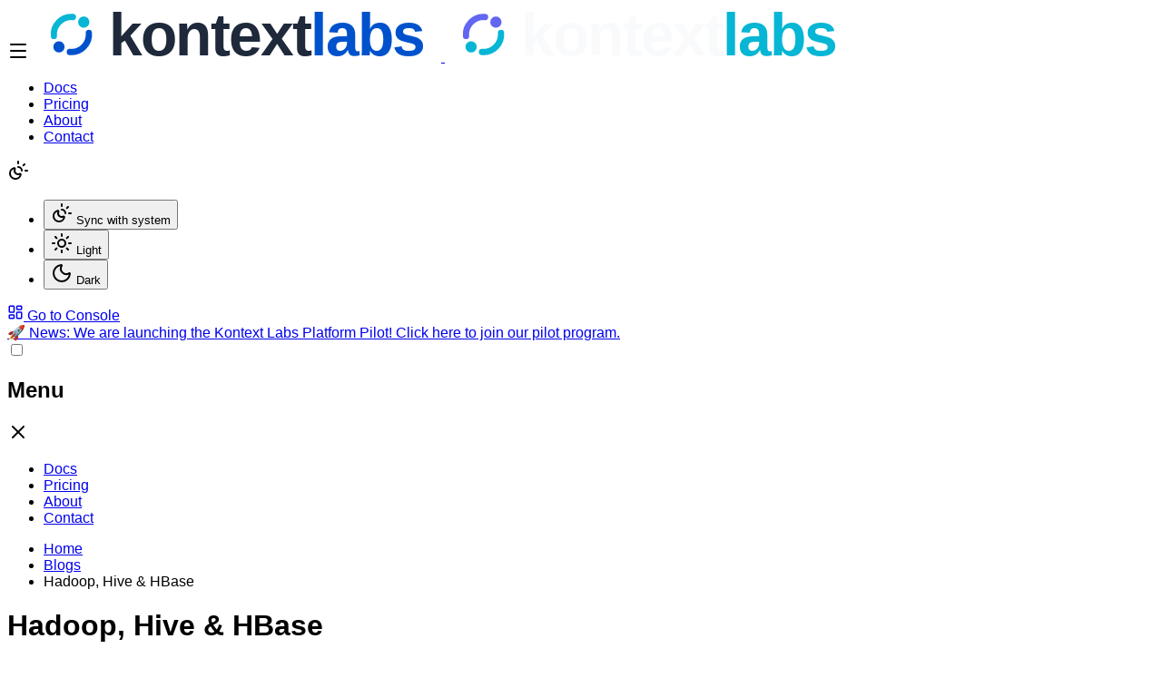

--- FILE ---
content_type: text/html; charset=utf-8
request_url: https://kontext.tech/project/hadoop
body_size: 7411
content:
<!DOCTYPE html><html lang="en" class="scroll-smooth" data-theme="light"> <head><meta charset="UTF-8"><meta name="viewport" content="width=device-width, initial-scale=1.0"><link rel="icon" type="image/png" href="/icons/favicon-96x96.png" sizes="96x96"><link rel="icon" type="image/svg+xml" href="/icons/favicon.svg"><link rel="shortcut icon" href="/icons/favicon.ico"><link rel="apple-touch-icon" sizes="180x180" href="/icons/apple-touch-icon.png"><link rel="manifest" href="/icons/site.webmanifest"><title>Hadoop, Hive &amp; HBase - Kontext Labs</title><!-- SEO Component --><!-- SEO Meta Tags --><meta name="description" content="Browse articles and diagrams from the Hadoop, Hive &#38; HBase project archive."><meta name="author" content="Kontext Labs"><!-- Open Graph --><meta property="og:type" content="website"><meta property="og:title" content="Hadoop, Hive &#38; HBase"><meta property="og:description" content="Browse articles and diagrams from the Hadoop, Hive &#38; HBase project archive."><meta property="og:url" content="https://kontext.tech/project/hadoop"><meta property="og:image" content="https://kontext.tech/resources/logo.svg"><meta property="og:site_name" content="Kontext Platform"><!-- Twitter Card --><meta name="twitter:card" content="summary_large_image"><meta name="twitter:title" content="Hadoop, Hive &#38; HBase"><meta name="twitter:description" content="Browse articles and diagrams from the Hadoop, Hive &#38; HBase project archive."><meta name="twitter:image" content="https://kontext.tech/resources/logo.svg"><!-- Canonical URL --><link rel="canonical" href="https://kontext.tech/project/hadoop"><!-- Structured Data --><script type="application/ld+json">{"@context":"https://schema.org","@type":"WebSite","name":"Hadoop, Hive & HBase","description":"Browse articles and diagrams from the Hadoop, Hive & HBase project archive.","url":"https://kontext.tech/project/hadoop","image":"https://kontext.tech/resources/logo.svg"}</script><!-- Additional SEO --><meta name="robots" content="index, follow"><meta name="googlebot" content="index, follow"><meta name="format-detection" content="telephone=no"><!-- Theme initialization script to prevent flash --><script>
         // Initialize theme before page renders to prevent flash
         (function () {
            function setThemeFromPreference() {
               const savedTheme = localStorage.getItem("theme");
               const systemPrefersDark = window.matchMedia(
                  "(prefers-color-scheme: dark)"
               ).matches;

               let theme = "light";
               if (
                  savedTheme === "dark" ||
                  (savedTheme === "system" && systemPrefersDark) ||
                  (!savedTheme && systemPrefersDark)
               ) {
                  theme = "dark";
               }
               document.documentElement.setAttribute("data-theme", theme);
            }

            setThemeFromPreference();

            // Listen for system theme changes if in system mode
            window
               .matchMedia("(prefers-color-scheme: dark)")
               .addEventListener("change", () => {
                  const savedTheme = localStorage.getItem("theme");
                  if (!savedTheme || savedTheme === "system") {
                     setThemeFromPreference();
                  }
               });
         })();
      </script><!-- Environment Variables for Client-Side JavaScript --><script>(function(){const apiUrl = "https://api.kontext.tech";
const baseUrl = "https://kontext.tech";
const appUrl = "https://app.kontext.tech";
const version = "v0.235.0";

         // Inject environment variables for client-side JavaScript
         window.ENV = {
            PUBLIC_KONTEXT_API_URL: apiUrl,
            PUBLIC_KONTEXT_URL: baseUrl,
            PUBLIC_KONTEXT_APP_URL: appUrl,
            VERSION: version
         };
      })();</script><link rel="stylesheet" href="/_kontext/_slug_.dIaNiRMb.css"></head> <body class="min-h-screen bg-base-100 text-base-content "> <header class="bg-base-100 shadow-sm border-b border-base-100 sticky top-0 z-50 w-full flex flex-col"> <div class="max-w-7xl mx-auto px-4 w-full"> <div class="navbar"> <div class="navbar-start gap-1 lg:gap-4 flex items-center flex-1"> <!-- Menu toggle always on the far left --> <!-- Mobile Navigation Toggle Button (only visible on mobile) --><label for="mobile-drawer" class="btn btn-ghost btn-square lg:hidden"> <svg xmlns="http://www.w3.org/2000/svg" width="24" height="24" viewBox="0 0 24 24" fill="none" stroke="currentColor" stroke-width="2" stroke-linecap="round" stroke-linejoin="round" aria-hidden="true" class="lucide lucide-menu w-4 h-4"> <path d="M4 5h16"></path><path d="M4 12h16"></path><path d="M4 19h16"></path>  </svg> </label> <!-- Logo --> <a href="/" aria-label="Kontext Labs homepage" class="flex items-center"> <img src="/resources/logo.svg" alt="Kontext Labs" class="logo-light h-6 w-auto"> <img src="/resources/logo-dark.svg" alt="Kontext Labs" class="logo-dark h-6 w-auto"> </a> <!-- Desktop Navigation next to logo --> <div class="hidden lg:flex ml-8"> <!-- Desktop Navigation Menu --><ul class="menu menu-horizontal px-1" data-astro-cid-2xhbaixd>  <li data-astro-cid-2xhbaixd> <a href="/docs" class="hover:text-primary transition-colors relative text-base-content hover:text-primary" data-astro-cid-2xhbaixd> Docs </a> </li><li data-astro-cid-2xhbaixd> <a href="/pricing" class="hover:text-primary transition-colors relative text-base-content hover:text-primary" data-astro-cid-2xhbaixd> Pricing </a> </li><li data-astro-cid-2xhbaixd> <a href="/about" class="hover:text-primary transition-colors relative text-base-content hover:text-primary" data-astro-cid-2xhbaixd> About </a> </li><li data-astro-cid-2xhbaixd> <a href="/contact" class="hover:text-primary transition-colors relative text-base-content hover:text-primary" data-astro-cid-2xhbaixd> Contact </a> </li> </ul> </div> </div> <div class="navbar-end gap-2 flex items-center"> <!-- Theme selector --> <!-- DaisyUI Theme Dropdown --><div class="dropdown dropdown-end"> <label tabindex="0" class="btn btn-ghost btn-circle" aria-label="Change theme" id="theme-toggle-label"> <span id="theme-toggle-icon"> <svg xmlns="http://www.w3.org/2000/svg" width="24" height="24" viewBox="0 0 24 24" fill="none" stroke="currentColor" stroke-width="2" stroke-linecap="round" stroke-linejoin="round" aria-hidden="true" class="lucide lucide-sun w-4 h-4"> <circle cx="12" cy="12" r="4"></circle><path d="M12 2v2"></path><path d="M12 20v2"></path><path d="m4.93 4.93 1.41 1.41"></path><path d="m17.66 17.66 1.41 1.41"></path><path d="M2 12h2"></path><path d="M20 12h2"></path><path d="m6.34 17.66-1.41 1.41"></path><path d="m19.07 4.93-1.41 1.41"></path>  </svg> </span> </label> <ul tabindex="0" class="dropdown-content menu p-2 shadow bg-base-100 rounded-box w-50 mt-2"> <li> <button id="theme-btn-system" type="button" class="flex items-center gap-2" data-set-theme="system"> <svg xmlns="http://www.w3.org/2000/svg" width="24" height="24" viewBox="0 0 24 24" fill="none" stroke="currentColor" stroke-width="2" stroke-linecap="round" stroke-linejoin="round" aria-hidden="true" class="lucide lucide-sun-moon w-4 h-4"> <path d="M12 2v2"></path><path d="M14.837 16.385a6 6 0 1 1-7.223-7.222c.624-.147.97.66.715 1.248a4 4 0 0 0 5.26 5.259c.589-.255 1.396.09 1.248.715"></path><path d="M16 12a4 4 0 0 0-4-4"></path><path d="m19 5-1.256 1.256"></path><path d="M20 12h2"></path>  </svg>
Sync with system
</button> </li> <li> <button id="theme-btn-light" type="button" class="flex items-center gap-2" data-set-theme="light"> <svg xmlns="http://www.w3.org/2000/svg" width="24" height="24" viewBox="0 0 24 24" fill="none" stroke="currentColor" stroke-width="2" stroke-linecap="round" stroke-linejoin="round" aria-hidden="true" class="lucide lucide-sun w-4 h-4"> <circle cx="12" cy="12" r="4"></circle><path d="M12 2v2"></path><path d="M12 20v2"></path><path d="m4.93 4.93 1.41 1.41"></path><path d="m17.66 17.66 1.41 1.41"></path><path d="M2 12h2"></path><path d="M20 12h2"></path><path d="m6.34 17.66-1.41 1.41"></path><path d="m19.07 4.93-1.41 1.41"></path>  </svg>
Light
</button> </li> <li> <button id="theme-btn-dark" type="button" class="flex items-center gap-2" data-set-theme="dark"> <svg xmlns="http://www.w3.org/2000/svg" width="24" height="24" viewBox="0 0 24 24" fill="none" stroke="currentColor" stroke-width="2" stroke-linecap="round" stroke-linejoin="round" aria-hidden="true" class="lucide lucide-moon w-4 h-4"> <path d="M20.985 12.486a9 9 0 1 1-9.473-9.472c.405-.022.617.46.402.803a6 6 0 0 0 8.268 8.268c.344-.215.825-.004.803.401"></path>  </svg>
Dark
</button> </li> </ul> </div> <script type="module">document.addEventListener("DOMContentLoaded",()=>{function m(){const e=document.getElementById("theme-toggle-icon");if(!e)return;let t=localStorage.getItem("theme"),n="theme-btn-system";t==="dark"?n="theme-btn-dark":t==="light"&&(n="theme-btn-light");const o=document.getElementById(n);if(o){const a=o.querySelector("svg");if(a){e.innerHTML=a.outerHTML;return}}e.innerHTML=""}m(),document.querySelectorAll("[data-set-theme]").forEach(e=>{e.addEventListener("click",()=>{const t=e.getAttribute("data-set-theme")||"system";if(t==="system"){localStorage.removeItem("theme");const n=window.matchMedia("(prefers-color-scheme: dark)").matches;document.documentElement.setAttribute("data-theme",n?"dark":"light")}else localStorage.setItem("theme",t),document.documentElement.setAttribute("data-theme",t);m(),window.dispatchEvent(new Event("themechange"))})}),window.matchMedia("(prefers-color-scheme: dark)").addEventListener("change",()=>{(!localStorage.getItem("theme")||localStorage.getItem("theme")==="system")&&m()})});</script> <!-- User Navigation --> <a href="https://app.kontext.tech" class="btn btn-outline btn-primary rounded-full px-5 shadow-sm hover:-translate-y-0.5 hover:shadow-md transition-all duration-300 group gap-2" aria-label="Open Kontext Console" target="_blank" rel="noopener noreferrer"> <svg xmlns="http://www.w3.org/2000/svg" width="18" height="18" viewBox="0 0 24 24" fill="none" stroke="currentColor" stroke-width="2" stroke-linecap="round" stroke-linejoin="round" aria-hidden="true" class="lucide lucide-layout-dashboard group-hover:scale-110 transition-transform duration-300"> <rect width="7" height="9" x="3" y="3" rx="1"></rect><rect width="7" height="5" x="14" y="3" rx="1"></rect><rect width="7" height="9" x="14" y="12" rx="1"></rect><rect width="7" height="5" x="3" y="16" rx="1"></rect>  </svg> <span class="font-semibold">Go to Console</span> </a> </div> </div> </div> <!-- Pilot Phase Announcement Banner --> <a href="/project/engineering-kontext/article/join-kontext-labs-platform-pilot" class="bg-primary/5 hover:bg-primary/10 text-primary text-xs font-medium py-1.5 px-4 text-center transition-colors border-t border-primary/10">
🚀 <span class="font-bold">News:</span> We are launching the Kontext Labs Platform
      Pilot! Click here to join our pilot program.
</a> </header> <!-- Mobile Navigation Drawer (placed outside header for proper z-index) --> <!-- Mobile Navigation Drawer --><div class="drawer drawer-start"> <input id="mobile-drawer" type="checkbox" class="drawer-toggle"> <!-- Drawer content (invisible but needed for DaisyUI) --> <div class="drawer-content"></div> <!-- Drawer side --> <div class="drawer-side z-50"> <label for="mobile-drawer" aria-label="close sidebar" class="drawer-overlay"></label> <aside class="min-h-full w-64 bg-base-100 border-r border-base-300"> <!-- Drawer header --> <div class="flex items-center justify-between p-4 border-b border-base-300"> <h2 class="text-lg font-semibold">Menu</h2> <label for="mobile-drawer" class="btn btn-ghost btn-square" aria-label="Close drawer"> <svg xmlns="http://www.w3.org/2000/svg" width="24" height="24" viewBox="0 0 24 24" fill="none" stroke="currentColor" stroke-width="2" stroke-linecap="round" stroke-linejoin="round" aria-hidden="true" class="lucide lucide-x w-4 h-4"> <path d="M18 6 6 18"></path><path d="m6 6 12 12"></path>  </svg> </label> </div> <!-- Navigation menu --> <ul class="menu p-4 w-full"> <li> <a href="/docs" class> Docs </a> </li><li> <a href="/pricing" class> Pricing </a> </li><li> <a href="/about" class> About </a> </li><li> <a href="/contact" class> Contact </a> </li> </ul> </aside> </div> </div> <script type="module">document.addEventListener("DOMContentLoaded",()=>{const e=document.getElementById("mobile-drawer");document.querySelectorAll(".drawer-side .menu a").forEach(n=>{n.addEventListener("click",()=>{setTimeout(()=>{e&&(e.checked=!1)},100)})})});</script> <main class="flex-1">   <div class="bg-base-100 border-b border-base-200"> <div class="max-w-7xl mx-auto px-4 py-4"> <nav class="breadcrumbs text-sm " aria-label="Breadcrumb"><ul><li><a href="/" class="hover:text-primary transition-colors" title="Home">Home</a></li><li><a href="/blogs" class="hover:text-primary transition-colors" title="Blogs">Blogs</a></li><li><span class="text-base-content/60" title="Hadoop, Hive &#38; HBase">Hadoop, Hive &amp; HBase</span></li></ul></nav> </div> </div>  <div class="bg-gradient-to-b from-base-100 to-base-200/30 border-b border-base-200"> <div class="max-w-7xl mx-auto px-4 py-8 lg:py-12"> <h1 class="text-4xl lg:text-5xl font-bold mb-4 break-words"> Hadoop, Hive &amp; HBase </h1> </div> </div>  <div class="max-w-7xl mx-auto px-4 py-6 lg:py-8"> <!-- Articles Section --> <section class="mb-12"> <h2 class="text-3xl font-bold mb-8 flex items-center"> <svg xmlns="http://www.w3.org/2000/svg" width="24" height="24" viewBox="0 0 24 24" fill="none" stroke="currentColor" stroke-width="2" stroke-linecap="round" stroke-linejoin="round" aria-hidden="true" class="lucide lucide-file-text w-8 h-8 mr-3 text-primary"> <path d="M6 22a2 2 0 0 1-2-2V4a2 2 0 0 1 2-2h8a2.4 2.4 0 0 1 1.704.706l3.588 3.588A2.4 2.4 0 0 1 20 8v12a2 2 0 0 1-2 2z"></path><path d="M14 2v5a1 1 0 0 0 1 1h5"></path><path d="M10 9H8"></path><path d="M16 13H8"></path><path d="M16 17H8"></path>  </svg>
Articles
</h2> <div class="grid grid-cols-1 md:grid-cols-2 lg:grid-cols-3 gap-8"> <a href="/project/hadoop/article/build-latest-hadoop-on-windows-10-natively-via-docker" class="block h-full"> <div class="h-full p-8 rounded-2xl bg-gradient-to-br from-primary/5 to-transparent border border-primary/10 hover:border-primary/30 transition-all hover:shadow-xl"> <h3 class="text-xl font-bold mb-3 text-primary line-clamp-2"> Build Latest Hadoop on Windows 10 natively via Docker </h3>  <div class="flex items-center text-sm text-base-content/60"> <svg xmlns="http://www.w3.org/2000/svg" width="24" height="24" viewBox="0 0 24 24" fill="none" stroke="currentColor" stroke-width="2" stroke-linecap="round" stroke-linejoin="round" aria-hidden="true" class="lucide lucide-calendar w-4 h-4 mr-2"> <path d="M8 2v4"></path><path d="M16 2v4"></path><rect width="18" height="18" x="3" y="4" rx="2"></rect><path d="M3 10h18"></path>  </svg> 2022-12-11 </div> </div> </a><a href="/project/hadoop/article/hadoop-build-error-cound-not-find-a-sasl-library-gsasl-gsasl-or-cyrus-sasl-libsasl2" class="block h-full"> <div class="h-full p-8 rounded-2xl bg-gradient-to-br from-primary/5 to-transparent border border-primary/10 hover:border-primary/30 transition-all hover:shadow-xl"> <h3 class="text-xl font-bold mb-3 text-primary line-clamp-2"> Hadoop build error - Cound not find a SASL library (GSASL (gsasl) or Cyrus SASL (libsasl2) </h3>  <div class="flex items-center text-sm text-base-content/60"> <svg xmlns="http://www.w3.org/2000/svg" width="24" height="24" viewBox="0 0 24 24" fill="none" stroke="currentColor" stroke-width="2" stroke-linecap="round" stroke-linejoin="round" aria-hidden="true" class="lucide lucide-calendar w-4 h-4 mr-2"> <path d="M8 2v4"></path><path d="M16 2v4"></path><rect width="18" height="18" x="3" y="4" rx="2"></rect><path d="M3 10h18"></path>  </svg> 2022-12-11 </div> </div> </a><a href="/project/hadoop/article/introduction-to-hive-bucketed-table" class="block h-full"> <div class="h-full p-8 rounded-2xl bg-gradient-to-br from-primary/5 to-transparent border border-primary/10 hover:border-primary/30 transition-all hover:shadow-xl"> <h3 class="text-xl font-bold mb-3 text-primary line-clamp-2"> Introduction to Hive Bucketed Table </h3>  <div class="flex items-center text-sm text-base-content/60"> <svg xmlns="http://www.w3.org/2000/svg" width="24" height="24" viewBox="0 0 24 24" fill="none" stroke="currentColor" stroke-width="2" stroke-linecap="round" stroke-linejoin="round" aria-hidden="true" class="lucide lucide-calendar w-4 h-4 mr-2"> <path d="M8 2v4"></path><path d="M16 2v4"></path><rect width="18" height="18" x="3" y="4" rx="2"></rect><path d="M3 10h18"></path>  </svg> 2022-08-24 </div> </div> </a><a href="/project/hadoop/article/configure-hiveserver2-to-enable-transactions-acid-support" class="block h-full"> <div class="h-full p-8 rounded-2xl bg-gradient-to-br from-primary/5 to-transparent border border-primary/10 hover:border-primary/30 transition-all hover:shadow-xl"> <h3 class="text-xl font-bold mb-3 text-primary line-clamp-2"> Configure HiveServer2 to Enable Transactions (ACID Support) </h3>  <div class="flex items-center text-sm text-base-content/60"> <svg xmlns="http://www.w3.org/2000/svg" width="24" height="24" viewBox="0 0 24 24" fill="none" stroke="currentColor" stroke-width="2" stroke-linecap="round" stroke-linejoin="round" aria-hidden="true" class="lucide lucide-calendar w-4 h-4 mr-2"> <path d="M8 2v4"></path><path d="M16 2v4"></path><rect width="18" height="18" x="3" y="4" rx="2"></rect><path d="M3 10h18"></path>  </svg> 2022-08-20 </div> </div> </a><a href="/project/hadoop/article/hive-acid-inserts-updates-and-deletes-with-orc" class="block h-full"> <div class="h-full p-8 rounded-2xl bg-gradient-to-br from-primary/5 to-transparent border border-primary/10 hover:border-primary/30 transition-all hover:shadow-xl"> <h3 class="text-xl font-bold mb-3 text-primary line-clamp-2"> Hive ACID Inserts, Updates and Deletes with ORC </h3>  <div class="flex items-center text-sm text-base-content/60"> <svg xmlns="http://www.w3.org/2000/svg" width="24" height="24" viewBox="0 0 24 24" fill="none" stroke="currentColor" stroke-width="2" stroke-linecap="round" stroke-linejoin="round" aria-hidden="true" class="lucide lucide-calendar w-4 h-4 mr-2"> <path d="M8 2v4"></path><path d="M16 2v4"></path><rect width="18" height="18" x="3" y="4" rx="2"></rect><path d="M3 10h18"></path>  </svg> 2022-08-17 </div> </div> </a><a href="/project/hadoop/article/hive-sql-analytics-with-group-by-and-grouping-sets-cubes-rollups" class="block h-full"> <div class="h-full p-8 rounded-2xl bg-gradient-to-br from-primary/5 to-transparent border border-primary/10 hover:border-primary/30 transition-all hover:shadow-xl"> <h3 class="text-xl font-bold mb-3 text-primary line-clamp-2"> Hive SQL - Analytics with GROUP BY and GROUPING SETS, Cubes, Rollups </h3>  <div class="flex items-center text-sm text-base-content/60"> <svg xmlns="http://www.w3.org/2000/svg" width="24" height="24" viewBox="0 0 24 24" fill="none" stroke="currentColor" stroke-width="2" stroke-linecap="round" stroke-linejoin="round" aria-hidden="true" class="lucide lucide-calendar w-4 h-4 mr-2"> <path d="M8 2v4"></path><path d="M16 2v4"></path><rect width="18" height="18" x="3" y="4" rx="2"></rect><path d="M3 10h18"></path>  </svg> 2022-07-23 </div> </div> </a><a href="/project/hadoop/article/extract-values-from-xml-column-in-hive-tables" class="block h-full"> <div class="h-full p-8 rounded-2xl bg-gradient-to-br from-primary/5 to-transparent border border-primary/10 hover:border-primary/30 transition-all hover:shadow-xl"> <h3 class="text-xl font-bold mb-3 text-primary line-clamp-2"> Extract Values from XML Column in Hive Tables </h3>  <div class="flex items-center text-sm text-base-content/60"> <svg xmlns="http://www.w3.org/2000/svg" width="24" height="24" viewBox="0 0 24 24" fill="none" stroke="currentColor" stroke-width="2" stroke-linecap="round" stroke-linejoin="round" aria-hidden="true" class="lucide lucide-calendar w-4 h-4 mr-2"> <path d="M8 2v4"></path><path d="M16 2v4"></path><rect width="18" height="18" x="3" y="4" rx="2"></rect><path d="M3 10h18"></path>  </svg> 2022-07-23 </div> </div> </a><a href="/project/hadoop/article/hive-sql-virtual-columns" class="block h-full"> <div class="h-full p-8 rounded-2xl bg-gradient-to-br from-primary/5 to-transparent border border-primary/10 hover:border-primary/30 transition-all hover:shadow-xl"> <h3 class="text-xl font-bold mb-3 text-primary line-clamp-2"> Hive SQL - Virtual Columns </h3>  <div class="flex items-center text-sm text-base-content/60"> <svg xmlns="http://www.w3.org/2000/svg" width="24" height="24" viewBox="0 0 24 24" fill="none" stroke="currentColor" stroke-width="2" stroke-linecap="round" stroke-linejoin="round" aria-hidden="true" class="lucide lucide-calendar w-4 h-4 mr-2"> <path d="M8 2v4"></path><path d="M16 2v4"></path><rect width="18" height="18" x="3" y="4" rx="2"></rect><path d="M3 10h18"></path>  </svg> 2022-07-23 </div> </div> </a><a href="/project/hadoop/article/hive-sql-cluster-by-and-distribute-by" class="block h-full"> <div class="h-full p-8 rounded-2xl bg-gradient-to-br from-primary/5 to-transparent border border-primary/10 hover:border-primary/30 transition-all hover:shadow-xl"> <h3 class="text-xl font-bold mb-3 text-primary line-clamp-2"> Hive SQL - Cluster By and Distribute By </h3>  <div class="flex items-center text-sm text-base-content/60"> <svg xmlns="http://www.w3.org/2000/svg" width="24" height="24" viewBox="0 0 24 24" fill="none" stroke="currentColor" stroke-width="2" stroke-linecap="round" stroke-linejoin="round" aria-hidden="true" class="lucide lucide-calendar w-4 h-4 mr-2"> <path d="M8 2v4"></path><path d="M16 2v4"></path><rect width="18" height="18" x="3" y="4" rx="2"></rect><path d="M3 10h18"></path>  </svg> 2022-07-10 </div> </div> </a><a href="/project/hadoop/article/hive-sql-differences-between-order-by-and-sort-by" class="block h-full"> <div class="h-full p-8 rounded-2xl bg-gradient-to-br from-primary/5 to-transparent border border-primary/10 hover:border-primary/30 transition-all hover:shadow-xl"> <h3 class="text-xl font-bold mb-3 text-primary line-clamp-2"> Hive SQL - Differences between Order By and Sort By </h3>  <div class="flex items-center text-sm text-base-content/60"> <svg xmlns="http://www.w3.org/2000/svg" width="24" height="24" viewBox="0 0 24 24" fill="none" stroke="currentColor" stroke-width="2" stroke-linecap="round" stroke-linejoin="round" aria-hidden="true" class="lucide lucide-calendar w-4 h-4 mr-2"> <path d="M8 2v4"></path><path d="M16 2v4"></path><rect width="18" height="18" x="3" y="4" rx="2"></rect><path d="M3 10h18"></path>  </svg> 2022-07-10 </div> </div> </a><a href="/project/hadoop/article/hive-sql-aggregate-functions-overview-with-examples" class="block h-full"> <div class="h-full p-8 rounded-2xl bg-gradient-to-br from-primary/5 to-transparent border border-primary/10 hover:border-primary/30 transition-all hover:shadow-xl"> <h3 class="text-xl font-bold mb-3 text-primary line-clamp-2"> Hive SQL - Aggregate Functions Overview with Examples </h3>  <div class="flex items-center text-sm text-base-content/60"> <svg xmlns="http://www.w3.org/2000/svg" width="24" height="24" viewBox="0 0 24 24" fill="none" stroke="currentColor" stroke-width="2" stroke-linecap="round" stroke-linejoin="round" aria-hidden="true" class="lucide lucide-calendar w-4 h-4 mr-2"> <path d="M8 2v4"></path><path d="M16 2v4"></path><rect width="18" height="18" x="3" y="4" rx="2"></rect><path d="M3 10h18"></path>  </svg> 2022-07-10 </div> </div> </a><a href="/project/hadoop/article/hive-create-external-table-for-multiline-csv-files" class="block h-full"> <div class="h-full p-8 rounded-2xl bg-gradient-to-br from-primary/5 to-transparent border border-primary/10 hover:border-primary/30 transition-all hover:shadow-xl"> <h3 class="text-xl font-bold mb-3 text-primary line-clamp-2"> Hive - Create External Table for Multiline CSV Files </h3>  <div class="flex items-center text-sm text-base-content/60"> <svg xmlns="http://www.w3.org/2000/svg" width="24" height="24" viewBox="0 0 24 24" fill="none" stroke="currentColor" stroke-width="2" stroke-linecap="round" stroke-linejoin="round" aria-hidden="true" class="lucide lucide-calendar w-4 h-4 mr-2"> <path d="M8 2v4"></path><path d="M16 2v4"></path><rect width="18" height="18" x="3" y="4" rx="2"></rect><path d="M3 10h18"></path>  </svg> 2022-06-01 </div> </div> </a><a href="/project/hadoop/article/install-hadoop-332-in-wsl-on-windows" class="block h-full"> <div class="h-full p-8 rounded-2xl bg-gradient-to-br from-primary/5 to-transparent border border-primary/10 hover:border-primary/30 transition-all hover:shadow-xl"> <h3 class="text-xl font-bold mb-3 text-primary line-clamp-2"> Install Hadoop 3.3.2 in WSL on Windows </h3>  <div class="flex items-center text-sm text-base-content/60"> <svg xmlns="http://www.w3.org/2000/svg" width="24" height="24" viewBox="0 0 24 24" fill="none" stroke="currentColor" stroke-width="2" stroke-linecap="round" stroke-linejoin="round" aria-hidden="true" class="lucide lucide-calendar w-4 h-4 mr-2"> <path d="M8 2v4"></path><path d="M16 2v4"></path><rect width="18" height="18" x="3" y="4" rx="2"></rect><path d="M3 10h18"></path>  </svg> 2022-04-18 </div> </div> </a><a href="/project/hadoop/article/connect-to-hbase-in-python-via-happybase" class="block h-full"> <div class="h-full p-8 rounded-2xl bg-gradient-to-br from-primary/5 to-transparent border border-primary/10 hover:border-primary/30 transition-all hover:shadow-xl"> <h3 class="text-xl font-bold mb-3 text-primary line-clamp-2"> Connect to HBase in Python via HappyBase </h3>  <div class="flex items-center text-sm text-base-content/60"> <svg xmlns="http://www.w3.org/2000/svg" width="24" height="24" viewBox="0 0 24 24" fill="none" stroke="currentColor" stroke-width="2" stroke-linecap="round" stroke-linejoin="round" aria-hidden="true" class="lucide lucide-calendar w-4 h-4 mr-2"> <path d="M8 2v4"></path><path d="M16 2v4"></path><rect width="18" height="18" x="3" y="4" rx="2"></rect><path d="M3 10h18"></path>  </svg> 2022-03-22 </div> </div> </a><a href="/project/hadoop/article/install-hadoop-331-on-windows-10-step-by-step-guide" class="block h-full"> <div class="h-full p-8 rounded-2xl bg-gradient-to-br from-primary/5 to-transparent border border-primary/10 hover:border-primary/30 transition-all hover:shadow-xl"> <h3 class="text-xl font-bold mb-3 text-primary line-clamp-2"> Install Hadoop 3.3.1 on Windows 10 Step by Step Guide </h3> <p class="text-base-content/70 mb-4 line-clamp-3"> This detailed step-by-step guide shows you how to install the latest Hadoop v3.3.1 on Windows 10. It leverages Hadoop 3.3.1 winutils tool and WSL is not required. This version was released on June 15 2021. </p> <div class="flex items-center text-sm text-base-content/60"> <svg xmlns="http://www.w3.org/2000/svg" width="24" height="24" viewBox="0 0 24 24" fill="none" stroke="currentColor" stroke-width="2" stroke-linecap="round" stroke-linejoin="round" aria-hidden="true" class="lucide lucide-calendar w-4 h-4 mr-2"> <path d="M8 2v4"></path><path d="M16 2v4"></path><rect width="18" height="18" x="3" y="4" rx="2"></rect><path d="M3 10h18"></path>  </svg> 2021-10-12 </div> </div> </a><a href="/project/hadoop/article/hadoop-331-winutils" class="block h-full"> <div class="h-full p-8 rounded-2xl bg-gradient-to-br from-primary/5 to-transparent border border-primary/10 hover:border-primary/30 transition-all hover:shadow-xl"> <h3 class="text-xl font-bold mb-3 text-primary line-clamp-2"> Hadoop 3.3.1 winutils </h3>  <div class="flex items-center text-sm text-base-content/60"> <svg xmlns="http://www.w3.org/2000/svg" width="24" height="24" viewBox="0 0 24 24" fill="none" stroke="currentColor" stroke-width="2" stroke-linecap="round" stroke-linejoin="round" aria-hidden="true" class="lucide lucide-calendar w-4 h-4 mr-2"> <path d="M8 2v4"></path><path d="M16 2v4"></path><rect width="18" height="18" x="3" y="4" rx="2"></rect><path d="M3 10h18"></path>  </svg> 2021-09-27 </div> </div> </a><a href="/project/hadoop/article/install-hbase-in-wsl-pseudo-distributed-mode" class="block h-full"> <div class="h-full p-8 rounded-2xl bg-gradient-to-br from-primary/5 to-transparent border border-primary/10 hover:border-primary/30 transition-all hover:shadow-xl"> <h3 class="text-xl font-bold mb-3 text-primary line-clamp-2"> Install HBase in WSL - Pseudo-Distributed Mode </h3> <p class="text-base-content/70 mb-4 line-clamp-3"> Detailed step-by-step guide about installing HBase 2.4.1 pseudo-distributed cluster with Hadoop 3.2.0 in Windows Subsystem for Linux (WSL) Ubuntu distro. </p> <div class="flex items-center text-sm text-base-content/60"> <svg xmlns="http://www.w3.org/2000/svg" width="24" height="24" viewBox="0 0 24 24" fill="none" stroke="currentColor" stroke-width="2" stroke-linecap="round" stroke-linejoin="round" aria-hidden="true" class="lucide lucide-calendar w-4 h-4 mr-2"> <path d="M8 2v4"></path><path d="M16 2v4"></path><rect width="18" height="18" x="3" y="4" rx="2"></rect><path d="M3 10h18"></path>  </svg> 2021-02-03 </div> </div> </a><a href="/project/hadoop/article/install-hbase-in-wsl-standalone-mode" class="block h-full"> <div class="h-full p-8 rounded-2xl bg-gradient-to-br from-primary/5 to-transparent border border-primary/10 hover:border-primary/30 transition-all hover:shadow-xl"> <h3 class="text-xl font-bold mb-3 text-primary line-clamp-2"> Install HBase in WSL - Standalone Mode </h3>  <div class="flex items-center text-sm text-base-content/60"> <svg xmlns="http://www.w3.org/2000/svg" width="24" height="24" viewBox="0 0 24 24" fill="none" stroke="currentColor" stroke-width="2" stroke-linecap="round" stroke-linejoin="round" aria-hidden="true" class="lucide lucide-calendar w-4 h-4 mr-2"> <path d="M8 2v4"></path><path d="M16 2v4"></path><rect width="18" height="18" x="3" y="4" rx="2"></rect><path d="M3 10h18"></path>  </svg> 2021-02-02 </div> </div> </a><a href="/project/hadoop/article/hadoop-daemon-log-files-location" class="block h-full"> <div class="h-full p-8 rounded-2xl bg-gradient-to-br from-primary/5 to-transparent border border-primary/10 hover:border-primary/30 transition-all hover:shadow-xl"> <h3 class="text-xl font-bold mb-3 text-primary line-clamp-2"> Hadoop Daemon Log Files Location </h3>  <div class="flex items-center text-sm text-base-content/60"> <svg xmlns="http://www.w3.org/2000/svg" width="24" height="24" viewBox="0 0 24 24" fill="none" stroke="currentColor" stroke-width="2" stroke-linecap="round" stroke-linejoin="round" aria-hidden="true" class="lucide lucide-calendar w-4 h-4 mr-2"> <path d="M8 2v4"></path><path d="M16 2v4"></path><rect width="18" height="18" x="3" y="4" rx="2"></rect><path d="M3 10h18"></path>  </svg> 2021-01-21 </div> </div> </a><a href="/project/hadoop/article/python-load-data-from-hive" class="block h-full"> <div class="h-full p-8 rounded-2xl bg-gradient-to-br from-primary/5 to-transparent border border-primary/10 hover:border-primary/30 transition-all hover:shadow-xl"> <h3 class="text-xl font-bold mb-3 text-primary line-clamp-2"> Python: Load Data from Hive </h3>  <div class="flex items-center text-sm text-base-content/60"> <svg xmlns="http://www.w3.org/2000/svg" width="24" height="24" viewBox="0 0 24 24" fill="none" stroke="currentColor" stroke-width="2" stroke-linecap="round" stroke-linejoin="round" aria-hidden="true" class="lucide lucide-calendar w-4 h-4 mr-2"> <path d="M8 2v4"></path><path d="M16 2v4"></path><rect width="18" height="18" x="3" y="4" rx="2"></rect><path d="M3 10h18"></path>  </svg> 2021-01-06 </div> </div> </a><a href="/project/hadoop/article/apache-hive-312-installation-on-linux-guide" class="block h-full"> <div class="h-full p-8 rounded-2xl bg-gradient-to-br from-primary/5 to-transparent border border-primary/10 hover:border-primary/30 transition-all hover:shadow-xl"> <h3 class="text-xl font-bold mb-3 text-primary line-clamp-2"> Apache Hive 3.1.2 Installation on Linux Guide </h3>  <div class="flex items-center text-sm text-base-content/60"> <svg xmlns="http://www.w3.org/2000/svg" width="24" height="24" viewBox="0 0 24 24" fill="none" stroke="currentColor" stroke-width="2" stroke-linecap="round" stroke-linejoin="round" aria-hidden="true" class="lucide lucide-calendar w-4 h-4 mr-2"> <path d="M8 2v4"></path><path d="M16 2v4"></path><rect width="18" height="18" x="3" y="4" rx="2"></rect><path d="M3 10h18"></path>  </svg> 2020-12-27 </div> </div> </a><a href="/project/hadoop/article/install-hadoop-330-on-mac" class="block h-full"> <div class="h-full p-8 rounded-2xl bg-gradient-to-br from-primary/5 to-transparent border border-primary/10 hover:border-primary/30 transition-all hover:shadow-xl"> <h3 class="text-xl font-bold mb-3 text-primary line-clamp-2"> Install Hadoop 3.3.0 on macOS </h3> <p class="text-base-content/70 mb-4 line-clamp-3"> This article provides step-by-step guidance to install Hadoop 3.3.0 on macOS. Hadoop 3.3.0 was released on July 14 2020. It is the first release of Apache Hadoop 3.3 line. There are significant changes compared with Hadoop 3.2.0, such as Java 11 runtime support, protobuf upgrade to 3.7.1, scheduling of opportunistic containers, non-volatile SCM support in HDFS cache directives, etc. </p> <div class="flex items-center text-sm text-base-content/60"> <svg xmlns="http://www.w3.org/2000/svg" width="24" height="24" viewBox="0 0 24 24" fill="none" stroke="currentColor" stroke-width="2" stroke-linecap="round" stroke-linejoin="round" aria-hidden="true" class="lucide lucide-calendar w-4 h-4 mr-2"> <path d="M8 2v4"></path><path d="M16 2v4"></path><rect width="18" height="18" x="3" y="4" rx="2"></rect><path d="M3 10h18"></path>  </svg> 2020-12-22 </div> </div> </a><a href="/project/hadoop/article/create-temporary-table-hive-sql" class="block h-full"> <div class="h-full p-8 rounded-2xl bg-gradient-to-br from-primary/5 to-transparent border border-primary/10 hover:border-primary/30 transition-all hover:shadow-xl"> <h3 class="text-xl font-bold mb-3 text-primary line-clamp-2"> Create Temporary Table - Hive SQL </h3>  <div class="flex items-center text-sm text-base-content/60"> <svg xmlns="http://www.w3.org/2000/svg" width="24" height="24" viewBox="0 0 24 24" fill="none" stroke="currentColor" stroke-width="2" stroke-linecap="round" stroke-linejoin="round" aria-hidden="true" class="lucide lucide-calendar w-4 h-4 mr-2"> <path d="M8 2v4"></path><path d="M16 2v4"></path><rect width="18" height="18" x="3" y="4" rx="2"></rect><path d="M3 10h18"></path>  </svg> 2020-08-25 </div> </div> </a><a href="/project/hadoop/article/create-table-as-select-hive-sql" class="block h-full"> <div class="h-full p-8 rounded-2xl bg-gradient-to-br from-primary/5 to-transparent border border-primary/10 hover:border-primary/30 transition-all hover:shadow-xl"> <h3 class="text-xl font-bold mb-3 text-primary line-clamp-2"> Create Table as SELECT - Hive SQL </h3>  <div class="flex items-center text-sm text-base-content/60"> <svg xmlns="http://www.w3.org/2000/svg" width="24" height="24" viewBox="0 0 24 24" fill="none" stroke="currentColor" stroke-width="2" stroke-linecap="round" stroke-linejoin="round" aria-hidden="true" class="lucide lucide-calendar w-4 h-4 mr-2"> <path d="M8 2v4"></path><path d="M16 2v4"></path><rect width="18" height="18" x="3" y="4" rx="2"></rect><path d="M3 10h18"></path>  </svg> 2020-08-25 </div> </div> </a><a href="/project/hadoop/article/create-bucketed-sorted-table-hive-sql" class="block h-full"> <div class="h-full p-8 rounded-2xl bg-gradient-to-br from-primary/5 to-transparent border border-primary/10 hover:border-primary/30 transition-all hover:shadow-xl"> <h3 class="text-xl font-bold mb-3 text-primary line-clamp-2"> Create Bucketed Sorted Table - Hive SQL </h3>  <div class="flex items-center text-sm text-base-content/60"> <svg xmlns="http://www.w3.org/2000/svg" width="24" height="24" viewBox="0 0 24 24" fill="none" stroke="currentColor" stroke-width="2" stroke-linecap="round" stroke-linejoin="round" aria-hidden="true" class="lucide lucide-calendar w-4 h-4 mr-2"> <path d="M8 2v4"></path><path d="M16 2v4"></path><rect width="18" height="18" x="3" y="4" rx="2"></rect><path d="M3 10h18"></path>  </svg> 2020-08-25 </div> </div> </a><a href="/project/hadoop/article/create-partitioned-table-hive-sql" class="block h-full"> <div class="h-full p-8 rounded-2xl bg-gradient-to-br from-primary/5 to-transparent border border-primary/10 hover:border-primary/30 transition-all hover:shadow-xl"> <h3 class="text-xl font-bold mb-3 text-primary line-clamp-2"> Create Partitioned Table - Hive SQL </h3>  <div class="flex items-center text-sm text-base-content/60"> <svg xmlns="http://www.w3.org/2000/svg" width="24" height="24" viewBox="0 0 24 24" fill="none" stroke="currentColor" stroke-width="2" stroke-linecap="round" stroke-linejoin="round" aria-hidden="true" class="lucide lucide-calendar w-4 h-4 mr-2"> <path d="M8 2v4"></path><path d="M16 2v4"></path><rect width="18" height="18" x="3" y="4" rx="2"></rect><path d="M3 10h18"></path>  </svg> 2020-08-25 </div> </div> </a><a href="/project/hadoop/article/create-table-stored-as-csv-tsv-json-format-hive-sql" class="block h-full"> <div class="h-full p-8 rounded-2xl bg-gradient-to-br from-primary/5 to-transparent border border-primary/10 hover:border-primary/30 transition-all hover:shadow-xl"> <h3 class="text-xl font-bold mb-3 text-primary line-clamp-2"> Create Table Stored as CSV, TSV, JSON Format - Hive SQL </h3>  <div class="flex items-center text-sm text-base-content/60"> <svg xmlns="http://www.w3.org/2000/svg" width="24" height="24" viewBox="0 0 24 24" fill="none" stroke="currentColor" stroke-width="2" stroke-linecap="round" stroke-linejoin="round" aria-hidden="true" class="lucide lucide-calendar w-4 h-4 mr-2"> <path d="M8 2v4"></path><path d="M16 2v4"></path><rect width="18" height="18" x="3" y="4" rx="2"></rect><path d="M3 10h18"></path>  </svg> 2020-08-25 </div> </div> </a><a href="/project/hadoop/article/create-table-with-parquet-orc-avro-hive-sql" class="block h-full"> <div class="h-full p-8 rounded-2xl bg-gradient-to-br from-primary/5 to-transparent border border-primary/10 hover:border-primary/30 transition-all hover:shadow-xl"> <h3 class="text-xl font-bold mb-3 text-primary line-clamp-2"> Create Table with Parquet, Orc, Avro - Hive SQL </h3>  <div class="flex items-center text-sm text-base-content/60"> <svg xmlns="http://www.w3.org/2000/svg" width="24" height="24" viewBox="0 0 24 24" fill="none" stroke="currentColor" stroke-width="2" stroke-linecap="round" stroke-linejoin="round" aria-hidden="true" class="lucide lucide-calendar w-4 h-4 mr-2"> <path d="M8 2v4"></path><path d="M16 2v4"></path><rect width="18" height="18" x="3" y="4" rx="2"></rect><path d="M3 10h18"></path>  </svg> 2020-08-25 </div> </div> </a><a href="/project/hadoop/article/create-drop-and-truncate-table-hive-sql" class="block h-full"> <div class="h-full p-8 rounded-2xl bg-gradient-to-br from-primary/5 to-transparent border border-primary/10 hover:border-primary/30 transition-all hover:shadow-xl"> <h3 class="text-xl font-bold mb-3 text-primary line-clamp-2"> Create, Drop, and Truncate Table - Hive SQL </h3>  <div class="flex items-center text-sm text-base-content/60"> <svg xmlns="http://www.w3.org/2000/svg" width="24" height="24" viewBox="0 0 24 24" fill="none" stroke="currentColor" stroke-width="2" stroke-linecap="round" stroke-linejoin="round" aria-hidden="true" class="lucide lucide-calendar w-4 h-4 mr-2"> <path d="M8 2v4"></path><path d="M16 2v4"></path><rect width="18" height="18" x="3" y="4" rx="2"></rect><path d="M3 10h18"></path>  </svg> 2020-08-24 </div> </div> </a><a href="/project/hadoop/article/create-drop-alter-and-use-database-hive-sql" class="block h-full"> <div class="h-full p-8 rounded-2xl bg-gradient-to-br from-primary/5 to-transparent border border-primary/10 hover:border-primary/30 transition-all hover:shadow-xl"> <h3 class="text-xl font-bold mb-3 text-primary line-clamp-2"> Create, Drop, Alter and Use Database - Hive SQL </h3>  <div class="flex items-center text-sm text-base-content/60"> <svg xmlns="http://www.w3.org/2000/svg" width="24" height="24" viewBox="0 0 24 24" fill="none" stroke="currentColor" stroke-width="2" stroke-linecap="round" stroke-linejoin="round" aria-hidden="true" class="lucide lucide-calendar w-4 h-4 mr-2"> <path d="M8 2v4"></path><path d="M16 2v4"></path><rect width="18" height="18" x="3" y="4" rx="2"></rect><path d="M3 10h18"></path>  </svg> 2020-08-24 </div> </div> </a><a href="/project/hadoop/article/load-file-into-hdfs-through-webhdfs-apis" class="block h-full"> <div class="h-full p-8 rounded-2xl bg-gradient-to-br from-primary/5 to-transparent border border-primary/10 hover:border-primary/30 transition-all hover:shadow-xl"> <h3 class="text-xl font-bold mb-3 text-primary line-clamp-2"> Load File into HDFS through WebHDFS APIs </h3>  <div class="flex items-center text-sm text-base-content/60"> <svg xmlns="http://www.w3.org/2000/svg" width="24" height="24" viewBox="0 0 24 24" fill="none" stroke="currentColor" stroke-width="2" stroke-linecap="round" stroke-linejoin="round" aria-hidden="true" class="lucide lucide-calendar w-4 h-4 mr-2"> <path d="M8 2v4"></path><path d="M16 2v4"></path><rect width="18" height="18" x="3" y="4" rx="2"></rect><path d="M3 10h18"></path>  </svg> 2020-08-22 </div> </div> </a><a href="/project/hadoop/article/apache-hive-312-installation-on-windows-10" class="block h-full"> <div class="h-full p-8 rounded-2xl bg-gradient-to-br from-primary/5 to-transparent border border-primary/10 hover:border-primary/30 transition-all hover:shadow-xl"> <h3 class="text-xl font-bold mb-3 text-primary line-clamp-2"> Apache Hive 3.1.2 Installation on Windows 10 </h3>  <div class="flex items-center text-sm text-base-content/60"> <svg xmlns="http://www.w3.org/2000/svg" width="24" height="24" viewBox="0 0 24 24" fill="none" stroke="currentColor" stroke-width="2" stroke-linecap="round" stroke-linejoin="round" aria-hidden="true" class="lucide lucide-calendar w-4 h-4 mr-2"> <path d="M8 2v4"></path><path d="M16 2v4"></path><rect width="18" height="18" x="3" y="4" rx="2"></rect><path d="M3 10h18"></path>  </svg> 2020-08-10 </div> </div> </a><a href="/project/hadoop/article/install-hadoop-330-on-linux" class="block h-full"> <div class="h-full p-8 rounded-2xl bg-gradient-to-br from-primary/5 to-transparent border border-primary/10 hover:border-primary/30 transition-all hover:shadow-xl"> <h3 class="text-xl font-bold mb-3 text-primary line-clamp-2"> Install Hadoop 3.3.0 on Linux </h3>  <div class="flex items-center text-sm text-base-content/60"> <svg xmlns="http://www.w3.org/2000/svg" width="24" height="24" viewBox="0 0 24 24" fill="none" stroke="currentColor" stroke-width="2" stroke-linecap="round" stroke-linejoin="round" aria-hidden="true" class="lucide lucide-calendar w-4 h-4 mr-2"> <path d="M8 2v4"></path><path d="M16 2v4"></path><rect width="18" height="18" x="3" y="4" rx="2"></rect><path d="M3 10h18"></path>  </svg> 2020-08-04 </div> </div> </a><a href="/project/hadoop/article/install-hadoop-330-on-windows-10-step-by-step-guide" class="block h-full"> <div class="h-full p-8 rounded-2xl bg-gradient-to-br from-primary/5 to-transparent border border-primary/10 hover:border-primary/30 transition-all hover:shadow-xl"> <h3 class="text-xl font-bold mb-3 text-primary line-clamp-2"> Install Hadoop 3.3.0 on Windows 10 Step by Step Guide </h3> <p class="text-base-content/70 mb-4 line-clamp-3"> This detailed step-by-step guide shows you how to install the latest Hadoop v3.3.0 on Windows 10. It leverages Hadoop 3.3.0 winutils tool and WSL is not required. This version was released on July 14 2020. It is the first release of Apache Hadoop 3.3 line. There are significant changes compared with Hadoop 3.2.0, such as Java 11 runtime support, protobuf upgrade to 3.7.1, scheduling of opportunistic containers, non-volatile SCM support in HDFS cache directives, etc. </p> <div class="flex items-center text-sm text-base-content/60"> <svg xmlns="http://www.w3.org/2000/svg" width="24" height="24" viewBox="0 0 24 24" fill="none" stroke="currentColor" stroke-width="2" stroke-linecap="round" stroke-linejoin="round" aria-hidden="true" class="lucide lucide-calendar w-4 h-4 mr-2"> <path d="M8 2v4"></path><path d="M16 2v4"></path><rect width="18" height="18" x="3" y="4" rx="2"></rect><path d="M3 10h18"></path>  </svg> 2020-08-01 </div> </div> </a><a href="/project/hadoop/article/hadoop-330-winutils" class="block h-full"> <div class="h-full p-8 rounded-2xl bg-gradient-to-br from-primary/5 to-transparent border border-primary/10 hover:border-primary/30 transition-all hover:shadow-xl"> <h3 class="text-xl font-bold mb-3 text-primary line-clamp-2"> Hadoop 3.3.0 winutils </h3>  <div class="flex items-center text-sm text-base-content/60"> <svg xmlns="http://www.w3.org/2000/svg" width="24" height="24" viewBox="0 0 24 24" fill="none" stroke="currentColor" stroke-width="2" stroke-linecap="round" stroke-linejoin="round" aria-hidden="true" class="lucide lucide-calendar w-4 h-4 mr-2"> <path d="M8 2v4"></path><path d="M16 2v4"></path><rect width="18" height="18" x="3" y="4" rx="2"></rect><path d="M3 10h18"></path>  </svg> 2020-08-01 </div> </div> </a><a href="/project/hadoop/article/install-hadoop-330-on-windows-10-using-wsl" class="block h-full"> <div class="h-full p-8 rounded-2xl bg-gradient-to-br from-primary/5 to-transparent border border-primary/10 hover:border-primary/30 transition-all hover:shadow-xl"> <h3 class="text-xl font-bold mb-3 text-primary line-clamp-2"> Install Hadoop 3.3.0 on Windows 10 using WSL </h3>  <div class="flex items-center text-sm text-base-content/60"> <svg xmlns="http://www.w3.org/2000/svg" width="24" height="24" viewBox="0 0 24 24" fill="none" stroke="currentColor" stroke-width="2" stroke-linecap="round" stroke-linejoin="round" aria-hidden="true" class="lucide lucide-calendar w-4 h-4 mr-2"> <path d="M8 2v4"></path><path d="M16 2v4"></path><rect width="18" height="18" x="3" y="4" rx="2"></rect><path d="M3 10h18"></path>  </svg> 2020-07-31 </div> </div> </a><a href="/project/hadoop/article/hive-exception-in-thread-main-javalangnosuchmethoderror-comgooglecommon" class="block h-full"> <div class="h-full p-8 rounded-2xl bg-gradient-to-br from-primary/5 to-transparent border border-primary/10 hover:border-primary/30 transition-all hover:shadow-xl"> <h3 class="text-xl font-bold mb-3 text-primary line-clamp-2"> Hive: Exception in thread &quot;main&quot; java.lang.NoSuchMethodError: com.google.common.base.Preconditions.checkArgument(ZLjava/lang/String;Ljava/lang/Object;)V </h3>  <div class="flex items-center text-sm text-base-content/60"> <svg xmlns="http://www.w3.org/2000/svg" width="24" height="24" viewBox="0 0 24 24" fill="none" stroke="currentColor" stroke-width="2" stroke-linecap="round" stroke-linejoin="round" aria-hidden="true" class="lucide lucide-calendar w-4 h-4 mr-2"> <path d="M8 2v4"></path><path d="M16 2v4"></path><rect width="18" height="18" x="3" y="4" rx="2"></rect><path d="M3 10h18"></path>  </svg> 2020-04-20 </div> </div> </a><a href="/project/hadoop/article/ingest-data-into-hdfs-from-nas-or-windows-shared-folder" class="block h-full"> <div class="h-full p-8 rounded-2xl bg-gradient-to-br from-primary/5 to-transparent border border-primary/10 hover:border-primary/30 transition-all hover:shadow-xl"> <h3 class="text-xl font-bold mb-3 text-primary line-clamp-2"> Ingest Data into HDFS from NAS or Windows Shared Folder </h3>  <div class="flex items-center text-sm text-base-content/60"> <svg xmlns="http://www.w3.org/2000/svg" width="24" height="24" viewBox="0 0 24 24" fill="none" stroke="currentColor" stroke-width="2" stroke-linecap="round" stroke-linejoin="round" aria-hidden="true" class="lucide lucide-calendar w-4 h-4 mr-2"> <path d="M8 2v4"></path><path d="M16 2v4"></path><rect width="18" height="18" x="3" y="4" rx="2"></rect><path d="M3 10h18"></path>  </svg> 2020-03-08 </div> </div> </a><a href="/project/hadoop/article/differences-between-hive-external-and-internal-managed-tables" class="block h-full"> <div class="h-full p-8 rounded-2xl bg-gradient-to-br from-primary/5 to-transparent border border-primary/10 hover:border-primary/30 transition-all hover:shadow-xl"> <h3 class="text-xl font-bold mb-3 text-primary line-clamp-2"> Differences between Hive External and Internal (Managed) Tables </h3>  <div class="flex items-center text-sm text-base-content/60"> <svg xmlns="http://www.w3.org/2000/svg" width="24" height="24" viewBox="0 0 24 24" fill="none" stroke="currentColor" stroke-width="2" stroke-linecap="round" stroke-linejoin="round" aria-hidden="true" class="lucide lucide-calendar w-4 h-4 mr-2"> <path d="M8 2v4"></path><path d="M16 2v4"></path><rect width="18" height="18" x="3" y="4" rx="2"></rect><path d="M3 10h18"></path>  </svg> 2020-02-22 </div> </div> </a><a href="/project/hadoop/article/fix-for-hadoop-321-namenode-format-issue-on-windows-10" class="block h-full"> <div class="h-full p-8 rounded-2xl bg-gradient-to-br from-primary/5 to-transparent border border-primary/10 hover:border-primary/30 transition-all hover:shadow-xl"> <h3 class="text-xl font-bold mb-3 text-primary line-clamp-2"> Fix for Hadoop 3.2.1 namenode format issue on Windows 10 </h3>  <div class="flex items-center text-sm text-base-content/60"> <svg xmlns="http://www.w3.org/2000/svg" width="24" height="24" viewBox="0 0 24 24" fill="none" stroke="currentColor" stroke-width="2" stroke-linecap="round" stroke-linejoin="round" aria-hidden="true" class="lucide lucide-calendar w-4 h-4 mr-2"> <path d="M8 2v4"></path><path d="M16 2v4"></path><rect width="18" height="18" x="3" y="4" rx="2"></rect><path d="M3 10h18"></path>  </svg> 2020-01-25 </div> </div> </a><a href="/project/hadoop/article/compile-and-build-hadoop-321-on-windows-10-guide" class="block h-full"> <div class="h-full p-8 rounded-2xl bg-gradient-to-br from-primary/5 to-transparent border border-primary/10 hover:border-primary/30 transition-all hover:shadow-xl"> <h3 class="text-xl font-bold mb-3 text-primary line-clamp-2"> Compile and Build Hadoop 3.2.1 on Windows 10 Guide </h3>  <div class="flex items-center text-sm text-base-content/60"> <svg xmlns="http://www.w3.org/2000/svg" width="24" height="24" viewBox="0 0 24 24" fill="none" stroke="currentColor" stroke-width="2" stroke-linecap="round" stroke-linejoin="round" aria-hidden="true" class="lucide lucide-calendar w-4 h-4 mr-2"> <path d="M8 2v4"></path><path d="M16 2v4"></path><rect width="18" height="18" x="3" y="4" rx="2"></rect><path d="M3 10h18"></path>  </svg> 2020-01-19 </div> </div> </a><a href="/project/hadoop/article/latest-hadoop-321-installation-on-windows-10-step-by-step-guide" class="block h-full"> <div class="h-full p-8 rounded-2xl bg-gradient-to-br from-primary/5 to-transparent border border-primary/10 hover:border-primary/30 transition-all hover:shadow-xl"> <h3 class="text-xl font-bold mb-3 text-primary line-clamp-2"> Install Hadoop 3.2.1 on Windows 10 Step by Step Guide </h3> <p class="text-base-content/70 mb-4 line-clamp-3"> This detailed step-by-step guide shows you how to install the latest Hadoop (v3.2.1) on Windows 10. It also provides a temporary fix for bug HDFS-14084 (java.lang.UnsupportedOperationException INFO). </p> <div class="flex items-center text-sm text-base-content/60"> <svg xmlns="http://www.w3.org/2000/svg" width="24" height="24" viewBox="0 0 24 24" fill="none" stroke="currentColor" stroke-width="2" stroke-linecap="round" stroke-linejoin="round" aria-hidden="true" class="lucide lucide-calendar w-4 h-4 mr-2"> <path d="M8 2v4"></path><path d="M16 2v4"></path><rect width="18" height="18" x="3" y="4" rx="2"></rect><path d="M3 10h18"></path>  </svg> 2020-01-18 </div> </div> </a><a href="/project/hadoop/article/apache-hive-311-installation-on-windows-10-using-windows-subsystem-for-linux" class="block h-full"> <div class="h-full p-8 rounded-2xl bg-gradient-to-br from-primary/5 to-transparent border border-primary/10 hover:border-primary/30 transition-all hover:shadow-xl"> <h3 class="text-xl font-bold mb-3 text-primary line-clamp-2"> Apache Hive 3.1.1 Installation on Windows 10 using Windows Subsystem for Linux </h3>  <div class="flex items-center text-sm text-base-content/60"> <svg xmlns="http://www.w3.org/2000/svg" width="24" height="24" viewBox="0 0 24 24" fill="none" stroke="currentColor" stroke-width="2" stroke-linecap="round" stroke-linejoin="round" aria-hidden="true" class="lucide lucide-calendar w-4 h-4 mr-2"> <path d="M8 2v4"></path><path d="M16 2v4"></path><rect width="18" height="18" x="3" y="4" rx="2"></rect><path d="M3 10h18"></path>  </svg> 2019-05-18 </div> </div> </a><a href="/project/hadoop/article/install-hadoop-320-on-windows-10-using-windows-subsystem-for-linux-wsl" class="block h-full"> <div class="h-full p-8 rounded-2xl bg-gradient-to-br from-primary/5 to-transparent border border-primary/10 hover:border-primary/30 transition-all hover:shadow-xl"> <h3 class="text-xl font-bold mb-3 text-primary line-clamp-2"> Install Hadoop 3.2.0 on Windows 10 using Windows Subsystem for Linux (WSL) </h3>  <div class="flex items-center text-sm text-base-content/60"> <svg xmlns="http://www.w3.org/2000/svg" width="24" height="24" viewBox="0 0 24 24" fill="none" stroke="currentColor" stroke-width="2" stroke-linecap="round" stroke-linejoin="round" aria-hidden="true" class="lucide lucide-calendar w-4 h-4 mr-2"> <path d="M8 2v4"></path><path d="M16 2v4"></path><rect width="18" height="18" x="3" y="4" rx="2"></rect><path d="M3 10h18"></path>  </svg> 2019-05-11 </div> </div> </a><a href="/project/hadoop/article/hiveserver2-cannot-connect-to-hive-metastore-resolutionsworkarounds" class="block h-full"> <div class="h-full p-8 rounded-2xl bg-gradient-to-br from-primary/5 to-transparent border border-primary/10 hover:border-primary/30 transition-all hover:shadow-xl"> <h3 class="text-xl font-bold mb-3 text-primary line-clamp-2"> HiveServer2 Cannot Connect to Hive Metastore Resolutions/Workarounds </h3>  <div class="flex items-center text-sm text-base-content/60"> <svg xmlns="http://www.w3.org/2000/svg" width="24" height="24" viewBox="0 0 24 24" fill="none" stroke="currentColor" stroke-width="2" stroke-linecap="round" stroke-linejoin="round" aria-hidden="true" class="lucide lucide-calendar w-4 h-4 mr-2"> <path d="M8 2v4"></path><path d="M16 2v4"></path><rect width="18" height="18" x="3" y="4" rx="2"></rect><path d="M3 10h18"></path>  </svg> 2019-04-15 </div> </div> </a><a href="/project/hadoop/article/configure-a-sql-server-database-as-remote-hive-metastore" class="block h-full"> <div class="h-full p-8 rounded-2xl bg-gradient-to-br from-primary/5 to-transparent border border-primary/10 hover:border-primary/30 transition-all hover:shadow-xl"> <h3 class="text-xl font-bold mb-3 text-primary line-clamp-2"> Configure a SQL Server Database as Remote Hive Metastore </h3>  <div class="flex items-center text-sm text-base-content/60"> <svg xmlns="http://www.w3.org/2000/svg" width="24" height="24" viewBox="0 0 24 24" fill="none" stroke="currentColor" stroke-width="2" stroke-linecap="round" stroke-linejoin="round" aria-hidden="true" class="lucide lucide-calendar w-4 h-4 mr-2"> <path d="M8 2v4"></path><path d="M16 2v4"></path><rect width="18" height="18" x="3" y="4" rx="2"></rect><path d="M3 10h18"></path>  </svg> 2019-04-14 </div> </div> </a><a href="/project/hadoop/article/copy-files-from-hadoop-hdfs-to-local" class="block h-full"> <div class="h-full p-8 rounded-2xl bg-gradient-to-br from-primary/5 to-transparent border border-primary/10 hover:border-primary/30 transition-all hover:shadow-xl"> <h3 class="text-xl font-bold mb-3 text-primary line-clamp-2"> Copy Files from Hadoop HDFS to Local </h3>  <div class="flex items-center text-sm text-base-content/60"> <svg xmlns="http://www.w3.org/2000/svg" width="24" height="24" viewBox="0 0 24 24" fill="none" stroke="currentColor" stroke-width="2" stroke-linecap="round" stroke-linejoin="round" aria-hidden="true" class="lucide lucide-calendar w-4 h-4 mr-2"> <path d="M8 2v4"></path><path d="M16 2v4"></path><rect width="18" height="18" x="3" y="4" rx="2"></rect><path d="M3 10h18"></path>  </svg> 2019-03-27 </div> </div> </a><a href="/project/hadoop/article/hadoop-on-windows-unhealthy-data-nodes-fix" class="block h-full"> <div class="h-full p-8 rounded-2xl bg-gradient-to-br from-primary/5 to-transparent border border-primary/10 hover:border-primary/30 transition-all hover:shadow-xl"> <h3 class="text-xl font-bold mb-3 text-primary line-clamp-2"> Hadoop on Windows - UNHEALTHY Data Nodes Fix </h3>  <div class="flex items-center text-sm text-base-content/60"> <svg xmlns="http://www.w3.org/2000/svg" width="24" height="24" viewBox="0 0 24 24" fill="none" stroke="currentColor" stroke-width="2" stroke-linecap="round" stroke-linejoin="round" aria-hidden="true" class="lucide lucide-calendar w-4 h-4 mr-2"> <path d="M8 2v4"></path><path d="M16 2v4"></path><rect width="18" height="18" x="3" y="4" rx="2"></rect><path d="M3 10h18"></path>  </svg> 2019-03-26 </div> </div> </a><a href="/project/hadoop/article/apache-hive-300-installation-on-windows-10-step-by-step-guide" class="block h-full"> <div class="h-full p-8 rounded-2xl bg-gradient-to-br from-primary/5 to-transparent border border-primary/10 hover:border-primary/30 transition-all hover:shadow-xl"> <h3 class="text-xl font-bold mb-3 text-primary line-clamp-2"> Apache Hive 3.0.0 Installation on Windows 10 Step by Step Guide </h3>  <div class="flex items-center text-sm text-base-content/60"> <svg xmlns="http://www.w3.org/2000/svg" width="24" height="24" viewBox="0 0 24 24" fill="none" stroke="currentColor" stroke-width="2" stroke-linecap="round" stroke-linejoin="round" aria-hidden="true" class="lucide lucide-calendar w-4 h-4 mr-2"> <path d="M8 2v4"></path><path d="M16 2v4"></path><rect width="18" height="18" x="3" y="4" rx="2"></rect><path d="M3 10h18"></path>  </svg> 2019-03-25 </div> </div> </a><a href="/project/hadoop/article/resolve-hadoop-remoteexception-name-node-is-in-safe-mode" class="block h-full"> <div class="h-full p-8 rounded-2xl bg-gradient-to-br from-primary/5 to-transparent border border-primary/10 hover:border-primary/30 transition-all hover:shadow-xl"> <h3 class="text-xl font-bold mb-3 text-primary line-clamp-2"> Resolve Hadoop Name node is in safe mode </h3>  <div class="flex items-center text-sm text-base-content/60"> <svg xmlns="http://www.w3.org/2000/svg" width="24" height="24" viewBox="0 0 24 24" fill="none" stroke="currentColor" stroke-width="2" stroke-linecap="round" stroke-linejoin="round" aria-hidden="true" class="lucide lucide-calendar w-4 h-4 mr-2"> <path d="M8 2v4"></path><path d="M16 2v4"></path><rect width="18" height="18" x="3" y="4" rx="2"></rect><path d="M3 10h18"></path>  </svg> 2018-05-13 </div> </div> </a><a href="/project/hadoop/article/configure-yarn-and-mapreduce-resources-in-hadoop-cluster" class="block h-full"> <div class="h-full p-8 rounded-2xl bg-gradient-to-br from-primary/5 to-transparent border border-primary/10 hover:border-primary/30 transition-all hover:shadow-xl"> <h3 class="text-xl font-bold mb-3 text-primary line-clamp-2"> Configure YARN and MapReduce Resources in Hadoop Cluster </h3>  <div class="flex items-center text-sm text-base-content/60"> <svg xmlns="http://www.w3.org/2000/svg" width="24" height="24" viewBox="0 0 24 24" fill="none" stroke="currentColor" stroke-width="2" stroke-linecap="round" stroke-linejoin="round" aria-hidden="true" class="lucide lucide-calendar w-4 h-4 mr-2"> <path d="M8 2v4"></path><path d="M16 2v4"></path><rect width="18" height="18" x="3" y="4" rx="2"></rect><path d="M3 10h18"></path>  </svg> 2018-05-13 </div> </div> </a><a href="/project/hadoop/article/default-ports-used-by-hadoop-services-hdfs-mapreduce-yarn" class="block h-full"> <div class="h-full p-8 rounded-2xl bg-gradient-to-br from-primary/5 to-transparent border border-primary/10 hover:border-primary/30 transition-all hover:shadow-xl"> <h3 class="text-xl font-bold mb-3 text-primary line-clamp-2"> Default Ports Used by Hadoop Services (HDFS, MapReduce, YARN) </h3>  <div class="flex items-center text-sm text-base-content/60"> <svg xmlns="http://www.w3.org/2000/svg" width="24" height="24" viewBox="0 0 24 24" fill="none" stroke="currentColor" stroke-width="2" stroke-linecap="round" stroke-linejoin="round" aria-hidden="true" class="lucide lucide-calendar w-4 h-4 mr-2"> <path d="M8 2v4"></path><path d="M16 2v4"></path><rect width="18" height="18" x="3" y="4" rx="2"></rect><path d="M3 10h18"></path>  </svg> 2018-04-29 </div> </div> </a><a href="/project/hadoop/article/configure-hadoop-310-in-a-multi-node-cluster" class="block h-full"> <div class="h-full p-8 rounded-2xl bg-gradient-to-br from-primary/5 to-transparent border border-primary/10 hover:border-primary/30 transition-all hover:shadow-xl"> <h3 class="text-xl font-bold mb-3 text-primary line-clamp-2"> Configure Hadoop 3.1.0 in a Multi Node Cluster </h3>  <div class="flex items-center text-sm text-base-content/60"> <svg xmlns="http://www.w3.org/2000/svg" width="24" height="24" viewBox="0 0 24 24" fill="none" stroke="currentColor" stroke-width="2" stroke-linecap="round" stroke-linejoin="round" aria-hidden="true" class="lucide lucide-calendar w-4 h-4 mr-2"> <path d="M8 2v4"></path><path d="M16 2v4"></path><rect width="18" height="18" x="3" y="4" rx="2"></rect><path d="M3 10h18"></path>  </svg> 2018-04-28 </div> </div> </a><a href="/project/hadoop/article/use-hadoop-file-system-task-in-ssis-to-write-file-into-hdfs" class="block h-full"> <div class="h-full p-8 rounded-2xl bg-gradient-to-br from-primary/5 to-transparent border border-primary/10 hover:border-primary/30 transition-all hover:shadow-xl"> <h3 class="text-xl font-bold mb-3 text-primary line-clamp-2"> Use Hadoop File System Task in SSIS to Write File into HDFS </h3>  <div class="flex items-center text-sm text-base-content/60"> <svg xmlns="http://www.w3.org/2000/svg" width="24" height="24" viewBox="0 0 24 24" fill="none" stroke="currentColor" stroke-width="2" stroke-linecap="round" stroke-linejoin="round" aria-hidden="true" class="lucide lucide-calendar w-4 h-4 mr-2"> <path d="M8 2v4"></path><path d="M16 2v4"></path><rect width="18" height="18" x="3" y="4" rx="2"></rect><path d="M3 10h18"></path>  </svg> 2018-02-25 </div> </div> </a><a href="/project/hadoop/article/hadoop-datanode-issue-and-resolution-lsquoincompatible-clusteridsrsquo" class="block h-full"> <div class="h-full p-8 rounded-2xl bg-gradient-to-br from-primary/5 to-transparent border border-primary/10 hover:border-primary/30 transition-all hover:shadow-xl"> <h3 class="text-xl font-bold mb-3 text-primary line-clamp-2"> Hadoop datanode issue and resolution - &amp;lsquo;Incompatible clusterIDs&amp;rsquo; </h3>  <div class="flex items-center text-sm text-base-content/60"> <svg xmlns="http://www.w3.org/2000/svg" width="24" height="24" viewBox="0 0 24 24" fill="none" stroke="currentColor" stroke-width="2" stroke-linecap="round" stroke-linejoin="round" aria-hidden="true" class="lucide lucide-calendar w-4 h-4 mr-2"> <path d="M8 2v4"></path><path d="M16 2v4"></path><rect width="18" height="18" x="3" y="4" rx="2"></rect><path d="M3 10h18"></path>  </svg> 2018-02-19 </div> </div> </a><a href="/project/hadoop/article/install-hadoop-300-in-windows-single-node" class="block h-full"> <div class="h-full p-8 rounded-2xl bg-gradient-to-br from-primary/5 to-transparent border border-primary/10 hover:border-primary/30 transition-all hover:shadow-xl"> <h3 class="text-xl font-bold mb-3 text-primary line-clamp-2"> Install Hadoop 3.0.0 on Windows (Single Node) </h3>  <div class="flex items-center text-sm text-base-content/60"> <svg xmlns="http://www.w3.org/2000/svg" width="24" height="24" viewBox="0 0 24 24" fill="none" stroke="currentColor" stroke-width="2" stroke-linecap="round" stroke-linejoin="round" aria-hidden="true" class="lucide lucide-calendar w-4 h-4 mr-2"> <path d="M8 2v4"></path><path d="M16 2v4"></path><rect width="18" height="18" x="3" y="4" rx="2"></rect><path d="M3 10h18"></path>  </svg> 2018-02-18 </div> </div> </a> </div> </section> <!-- Diagrams Section -->  <!-- Empty State -->  </div>  </main> <footer class="bg-base-200 text-base-content border-t border-base-300"> <div class="max-w-7xl mx-auto px-4 py-20"> <!-- Responsive layout --> <div class="grid grid-cols-1 sm:grid-cols-2 lg:grid-cols-4 gap-12 sm:gap-8"> <!-- Column 1: Logo & Company Info --> <div class="flex flex-col items-center sm:items-start"> <a href="/" aria-label="Kontext Labs homepage" class="flex items-center gap-3 mb-6"> <img src="/resources/logo.svg" alt="Kontext Labs" class="logo-light h-6 w-auto"> <img src="/resources/logo-dark.svg" alt="Kontext Labs" class="logo-dark h-6 w-auto"> </a> <p class="text-sm text-base-content/70 mb-6 text-center sm:text-left">
Next-Gen Data Intelligence Platform transforming data into
               insights with AI.
</p> <div class="flex items-center gap-4"> <a href="https://www.linkedin.com/company/kontext-labs" target="_blank" rel="noopener noreferrer" class="btn btn-ghost btn-sm btn-circle hover:text-primary transition-colors border border-base-300" aria-label="Follow us on LinkedIn"> <svg xmlns="http://www.w3.org/2000/svg" width="24" height="24" viewBox="0 0 24 24" fill="none" stroke="currentColor" stroke-width="2" stroke-linecap="round" stroke-linejoin="round" aria-hidden="true" class="lucide lucide-linkedin w-5 h-5"> <path d="M16 8a6 6 0 0 1 6 6v7h-4v-7a2 2 0 0 0-2-2 2 2 0 0 0-2 2v7h-4v-7a6 6 0 0 1 6-6z"></path><rect width="4" height="12" x="2" y="9"></rect><circle cx="4" cy="4" r="2"></circle>  </svg> </a> </div> </div> <!-- Column 2: Products --> <div class="text-center sm:text-left"> <h3 class="font-bold text-sm uppercase tracking-widest text-base-content/50 mb-6">
Features
</h3> <ul class="space-y-4"> <li> <a href="https://kontext.tech/docs/data-agent" class="link link-hover text-base-content/80 hover:text-primary transition-colors">
Data Agent
</a> </li> <li> <a href="https://kontext.tech/docs/datalake" class="link link-hover text-base-content/80 hover:text-primary transition-colors">
Data Lake
</a> </li> <li> <a href="https://kontext.tech/docs/notebooks" class="link link-hover text-base-content/80 hover:text-primary transition-colors">
Notebooks
</a> </li> </ul> </div> <!-- Column 3: Resources --> <div class="text-center sm:text-left"> <h3 class="font-bold text-sm uppercase tracking-widest text-base-content/50 mb-6">
Resources
</h3> <ul class="space-y-4"> <li> <a href="https://kontext.tech/docs" class="link link-hover text-base-content/80 hover:text-primary transition-colors">
Documentation
</a> </li> <li> <a href="https://kontext.tech/pricing" class="link link-hover text-base-content/80 hover:text-primary transition-colors">
Pricing
</a> </li> <li> <a href="https://kontext.tech/blogs" class="link link-hover text-base-content/80 hover:text-primary transition-colors">
Blogs
</a> </li> <li> <a href="https://kontext.tech/status" class="link link-hover text-base-content/80 hover:text-primary transition-colors">
System Status
</a> </li> </ul> </div> <!-- Column 4: Legal --> <div class="text-center sm:text-left"> <h3 class="font-bold text-sm uppercase tracking-widest text-base-content/50 mb-6">
Legal
</h3> <ul class="space-y-4"> <li> <a href="https://kontext.tech/terms" class="link link-hover text-base-content/80 hover:text-primary transition-colors">
Terms of Service
</a> </li> <li> <a href="https://kontext.tech/privacy" class="link link-hover text-base-content/80 hover:text-primary transition-colors">
Privacy Policy
</a> </li> </ul> </div> </div> </div> <!-- Bottom bar --> <div class="border-t border-base-300 bg-base-300/30"> <div class="max-w-7xl mx-auto px-4 py-8 flex flex-col md:flex-row justify-between items-center gap-6"> <div class="flex flex-col items-center md:items-start gap-2"> <p class="text-xs font-medium text-base-content/60">
© 2026 Kontext Labs. All rights reserved. — v0.235.0 </p> </div> <p class="text-xs font-semibold text-base-content/40 flex items-center gap-2">
Made with <span class="text-red-500 animate-pulse">❤️</span> in Melbourne,
            Australia
</p> </div> </div> </footer> </body></html>